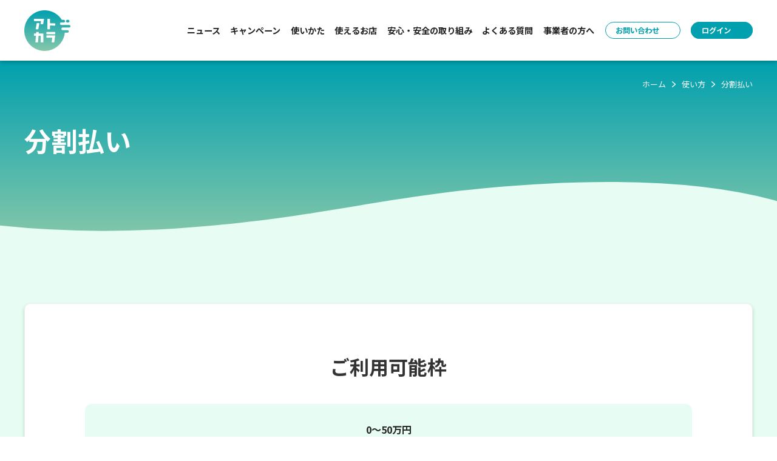

--- FILE ---
content_type: text/html
request_url: https://www.atokara.jp/use/installment/
body_size: 13782
content:
<!doctype html>
<html class="no-js" lang="ja">

<head>
  <meta charset="utf-8">
  <script type="application/ld+json">
    {
      "@context": "https://schema.org",
      "@type": "BreadcrumbList",
      "itemListElement": [{
              "@type": "ListItem",
              "position": 1,
              "item": {
                  "@id": "https://www.atokara.jp/",
                  "name": "アトカラ｜スマホで完結！あと払い決済"
              }
          }
                      , {
      "@type": "ListItem",
      "position": 2,
      "item": {
          "@id": "https://www.atokara.jp/use/",
          "name": "使いかた"
      }}
                      , {
      "@type": "ListItem",
      "position": 3,
      "item": {
          "@id": "https://www.atokara.jp/use/installment/",
          "name": "分割払い"
      }}
      ]
    }
  </script>

  <title>分割払い｜使い方｜アトカラ｜スマホで完結！あと払い決済</title>
  <meta name="description" content="スマホで完結！あと払い決済サービス「アトカラ」の分割払いをご確認いただけます。">
  <meta name="viewport" content="width=device-width, initial-scale=1">
  <meta property="og:title" content="分割払い｜使い方｜アトカラ｜スマホで完結！あと払い決済">
  <meta property="og:type" content="article">
  <meta property="og:url" content="https://www.atokara.jp/use/installment/">
  <meta property="og:image" content="https://www.atokara.jp/assets/img/common/ogp.png">
  <link rel="apple-touch-icon" sizes="180x180" href="/assets/img/favicon/apple-touch-icon.png">
  <link rel="icon" type="image/png" sizes="32x32" href="/assets/img/favicon/favicon-32x32.png">
  <link rel="icon" type="image/png" sizes="16x16" href="/assets/img/favicon/favicon-16x16.png">
  <link rel="manifest" href="/assets/img/favicon/site.webmanifest">
  <link rel="mask-icon" href="/assets/img/favicon/safari-pinned-tab.svg" color="#00a0af">
  <meta name="msapplication-TileColor" content="#ffffff">
  <meta name="theme-color" content="#FFFFFF">

  <link rel="stylesheet" href="/assets/css/reset.css">
  <link rel="stylesheet" href="//unpkg.com/scroll-hint@latest/css/scroll-hint.css">
  <link rel="stylesheet" href="/assets/css/common.css">
  <link rel="stylesheet" href="/assets/css/use_installment.css">

  <script src="https://code.jquery.com/jquery-3.6.0.min.js"></script>
  <script src="/assets/js/load.js"></script>
<!-- Google Tag Manager -->
<script>(function (w, d, s, l, i) {
    w[l] = w[l] || []; w[l].push({
      'gtm.start':
        new Date().getTime(), event: 'gtm.js'
    }); var f = d.getElementsByTagName(s)[0],
      j = d.createElement(s), dl = l != 'dataLayer' ? '&l=' + l : ''; j.async = true; j.src =
        'https://www.googletagmanager.com/gtm.js?id=' + i + dl; f.parentNode.insertBefore(j, f);
  })(window, document, 'script', 'dataLayer', 'GTM-NVJZH4M6');</script>
<!-- End Google Tag Manager -->
</head>

<body>
<!-- Google Tag Manager (noscript) -->
<noscript><iframe src="https://www.googletagmanager.com/ns.html?id=GTM-NVJZH4M6" height="0" width="0"
    style="display:none;visibility:hidden"></iframe></noscript>
<!-- End Google Tag Manager (noscript) -->

  <!-- header -->
  <script>header('../../');</script>
  <!-- / header -->


  <main>
    <div class="page__head bg__gradation under__wave__green">
      <div class="inner__wrap">
        <div class="breadcrumb color__white">
          <ol>
            <li><a href="/">ホーム</a></li>
            <li><a href="../">使い方</a></li>
            <li><span>分割払い</span></li>
          </ol>
        </div>
        <h1>分割払い</h1>
      </div>
    </div>

    <div class="bg__green">
      <section>
        <div class="installment__wrap bg__white__sp">
          <div class="inner__wrap">
            <div class="bg__white__pc">
              <div class="content__inner">
                <div class="installment__content__wrap">
                  <h2 class="sec__head">ご利用可能枠</h2>
                  <div class="installment__content installment__bg">
                    <strong>0～50万円</strong>
                  </div>
                </div>


                <div class="installment__content__wrap">
                  <h2 class="sec__head">お支払い</h2>
                  <div class="installment__content">
                    <h3 class="con__head">当月請求が30万円以下の場合</h3>
                    <table class="con__table">
                      <thead>
                        <colgroup>
                          <col style="width:30%;">
                          <col style="width:70%;">
                        </colgroup>
                      </thead>
                      <tbody>
                        <tr>
                          <th>コンビニエンスストア払い</th>
                          <td>毎月月末締め翌月 10 日払い</td>
                        </tr>
                        <tr>
                          <th>銀行振込</th>
                          <td>毎月月末締め翌月 10 日払い</td>
                        </tr>
                        <tr>
                          <th>口座振替</th>
                          <td>毎月末締め翌月 27 日（当該日が金融機関休業日の場合は翌営業日）</td>
                        </tr>
                      </tbody>
                    </table>
                  </div>
                  <div class="installment__content">
                    <h3 class="con__head">当月請求が30万円を超える場合</h3>
                    <table class="con__table">
                      <thead>
                        <colgroup>
                          <col style="width:30%;">
                          <col style="width:70%;">
                        </colgroup>
                      </thead>
                      <tbody>
                        <tr>
                          <th>銀行振込</th>
                          <td>毎月月末締め翌月 10 日払い</td>
                        </tr>
                        <tr>
                          <th>口座振替</th>
                          <td>毎月末締め翌月 27 日（当該日が金融機関休業日の場合は翌営業日）</td>
                        </tr>
                      </tbody>
                    </table>
                    <p class="con__text">分割払いを選択した場合の手数料は以下のとおりです。ただし、当社所定の場合には分割手数料は発生しないものとします。</p>
                  </div>
                  <div class="installment__content">
                    <div class="table__scroll__container js-scrollable">
                      <table class="con__table scroll__table">
                        <thead>
                          <colgroup class="pc__only">
                            <col style="width:25%;">
                            <col style="width:25%;">
                            <col style="width:25%;">
                            <col style="width:25%;">
                          </colgroup>
                        </thead>
                        <tbody>
                          <tr>
                            <th>支払回数</th>
                            <th>支払期間</th>
                            <th>手数料率<br>（実質年率）</th>
                            <th>利用額100円当たりの<br>分割払いの手数料の額</th>
                          </tr>
                          <tr>
                            <td style="text-align: center;">3回</td>
                            <td style="text-align: center;">3か月</td>
                            <td style="text-align: right;">0％</td>
                            <td style="text-align: right;">0円</td>
                          </tr>
                          <tr>
                            <td style="text-align: center;">4回</td>
                            <td style="text-align: center;">4か月</td>
                            <td style="text-align: right;">0％</td>
                            <td style="text-align: right;">0円</td>
                          </tr>
                          <tr>
                            <td style="text-align: center;">5回</td>
                            <td style="text-align: center;">5か月</td>
                            <td style="text-align: right;">0％</td>
                            <td style="text-align: right;">0円</td>
                          </tr>
                          <tr>
                            <td style="text-align: center;">6回</td>
                            <td style="text-align: center;">6か月</td>
                            <td style="text-align: right;">0％</td>
                            <td style="text-align: right;">0円</td>
                          </tr>
                          <tr>
                            <td style="text-align: center;">10回</td>
                            <td style="text-align: center;">10か月</td>
                            <td style="text-align: right;">13.00％</td>
                            <td style="text-align: right;">6.00円</td>
                          </tr>
                          <tr>
                            <td style="text-align: center;">12回</td>
                            <td style="text-align: center;">12か月</td>
                            <td style="text-align: right;">13.00％</td>
                            <td style="text-align: right;">7.20円</td>
                          </tr>
                          <tr>
                            <td style="text-align: center;">15回</td>
                            <td style="text-align: center;">15か月</td>
                            <td style="text-align: right;">13.25％</td>
                            <td style="text-align: right;">9.00円</td>
                          </tr>
                          <tr>
                            <td style="text-align: center;">18回</td>
                            <td style="text-align: center;">18か月</td>
                            <td style="text-align: right;">13.25％</td>
                            <td style="text-align: right;">10.80円</td>
                          </tr>
                          <tr>
                            <td style="text-align: center;">20回</td>
                            <td style="text-align: center;">20か月</td>
                            <td style="text-align: right;">13.25％</td>
                            <td style="text-align: right;">12.00円</td>
                          </tr>
                          <tr>
                            <td style="text-align: center;">24回</td>
                            <td style="text-align: center;">24か月</td>
                            <td style="text-align: right;">13.25％</td>
                            <td style="text-align: right;">14.40円</td>
                          </tr>
                          <tr>
                            <td style="text-align: center;">30回</td>
                            <td style="text-align: center;">30か月</td>
                            <td style="text-align: right;">13.25％</td>
                            <td style="text-align: right;">18.00円</td>
                          </tr>
                          <tr>
                            <td style="text-align: center;">36回</td>
                            <td style="text-align: center;">36か月</td>
                            <td style="text-align: right;">13.25％</td>
                            <td style="text-align: right;">21.60円</td>
                          </tr>
                        </tbody>
                      </table>
                    </div>
                  </div>
                  <div class="installment__content">
                    <div class="installment__con__fx">
                      <div class="con__fx__item installment__bg">
                        <h3 class="con__head">分割払い（3回払い）のお支払い例</h3>
                        <h4 class="item__head">利用金額30,000円、3回払いで分割払いをご利用された場合</h4>
                        <ol class="con__text">
                          <li>①分割払い手数料：0円</li>
                          <li>②支払総額：30,000円</li>
                          <li>③分割支払額：30,000円÷3回＝10,000円</li>
                        </ol>
                      </div>

                      <div class="con__fx__item installment__bg">
                        <h3 class="con__head">分割払い（12回払い）のお支払い例</h3>
                        <h4 class="item__head">利用金額100,000円、12回払いで分割払いをご利用された場合</h4>
                        <ol class="con__text">
                          <li>①分割払い手数料：7,200円</li>
                          <li>②支払総額：107,200円</li>
                          <li>③分割支払額：初回 8,970円、2回目以降：8,930円</li>
                        </ol>
                      </div>

                    </div>
                  </div>

                </div>
              </div>
            </div>
          </div>
        </div>
      </section>
      <!-- / installment__wrap -->
    </div><!-- / bg__green -->
  </main>


  <!-- footer -->
  <script>footer('../../');</script>
  <!-- / footer -->

  <script src="//unpkg.com/scroll-hint@latest/js/scroll-hint.min.js"></script>
  <script src="/assets/js/common.js"></script>
  <script>
    new ScrollHint('.js-scrollable', {
      suggestiveShadow: true,
      remainingTime: 5000,
      i18n: {
        scrollable: 'スクロールできます'
      }
    });
  </script>


</body>

</html>

--- FILE ---
content_type: text/html
request_url: https://www.atokara.jp//inc/header.html?_=1762114830943
body_size: 2691
content:
  <header>
    <div class="header__inner inner__wrap">
      <h1 class="header__logo"><a href="{$root}"><img src="/assets/img/common/logo_atokara.png" alt="アトカラ" width="76" height="67"></a></h1>
      <div class="header__nav__wrap">
        <div>
          <nav>
            <ul class="header__nav">
              <li><a href="{$root}news"><span>ニュース</span></a></li>
              <li><a href="{$root}campaign"><span>キャンペーン</span></a></li>              
              <li><a href="{$root}use"><span>使いかた</span></a></li>
              <li><a href="{$root}shop"><span>使えるお店</span></a></li>
              <li><a href="{$root}security"><span>安心・安全の取り組み</span></a></li>
              <li><a href="{$root}faq"><span>よくある質問</span></a></li>
              <li><a href="{$root}merchant"><span>事業者の方へ</span></a></li>
              <li class="contact__btn"><a href="https://form.run/@atokara01" target="_blank"><span>お問い合わせ</span></a></li>
            </ul>
          </nav>

          <div class="header__nav__sub sp__only">
            <ul>
              <li><a href="https://www.gmo-ps.com/customer/privacy_operation/" target="_blank"><apan>プライバシーポリシー</apan></a></li>
              <li><a href="{$root}application-privacy"><apan>アプリプライバシーポリシー</apan></a></li>
              <li><a href="{$root}terms"><apan>規約</apan></a></li>
            </ul>
            <dl>
              <dt>今すぐ<span style="color:#00A0AF;">アトカラ</span>をダウンロード！</dt>
              <dd>
                <a href="https://itunes.apple.com/jp/app/id6449932029" target="_blank"><img src="{$root}assets/img/common/dl_btn_app-store.png" alt="App Storeからダウンロード" width="272" height="100"></a>
                <a href="https://play.google.com/store/apps/details?id=jp.atokara" target="_blank"><img src="{$root}assets/img/common/dl_btn_google-play.png" alt="Google Playで手に入れよう" width="332" height="100"></a>
              </dd>
              <dd class="dl__att">
                <ul>
                  <li>●App Storeは、Apple Inc.の商標です。</li>
                  <li>●Google Play は Google LLC の商標です。</li>
                  <li>●QRコードの商標はデンソーウェーブの登録商標です。</li>
                </ul>
              </dd>

            </dl>
          </div>
          <div class="alt__close sp__only"><p>閉じる</p></div>
        </div>
      </div>
      <div class="login__btn">
        <a href="https://member.atokara.jp/" target="_blank"><span>ログイン</span></a>
      </div>
    </div>
    <div id="nav__toggle" class="menu__btn sp__only"><span></span><span></span><span></span></div>
  </header>


--- FILE ---
content_type: text/html
request_url: https://www.atokara.jp//inc/footer.html?_=1762114830944
body_size: 2662
content:
<section>
  <div class="floating__area">
    <div class="floating__fx">
      <a href="#floating"><strong>今すぐ<span style="color:#00A0AF;">アトカラ</span>をダウンロード！</strong></a>
      <div class="floating__dl__btn" id="floating">
        <dl class="sp__only">
          <dt>今すぐダウンロード！</dt>
          <dd><img src="/assets/img/common/img_dl.png" alt="今日からアトカラ" width="255" height="130"></dd>
          <a class="modal__close">×</a>
        </dl>
        <div class="floating__dl__fx">
          <a href="https://itunes.apple.com/jp/app/id6449932029" target="_blank"><img src="/assets/img/common/dl_btn_app-store.png" alt="App Storeからダウンロード" width="272"
              height="100"></a>
          <a href="https://play.google.com/store/apps/details?id=jp.atokara" target="_blank"><img src="/assets/img/common/dl_btn_google-play.png" alt="Google Playで手に入れよう" width="332"
              height="100"></a>
          <p class="pc__only"><img src="/assets/img/common/dl_QR.png" alt="" width="120" height="120"></p>
        </div>
        <div class="floating__dl__fx dl__att">
          <ul>
            <li>●App Storeは、Apple Inc.の商標です。</li>
            <li>●Google Play は Google LLC の商標です。</li>
            <li>●QRコードの商標はデンソーウェーブの登録商標です。</li>
          </ul>
        </div>
      </div>
    </div>
    <button class="close">×</button>
  </div>
  <div class="modal__bg sp__only"></div>
</section>



<footer>
  <div class="inner__wrap">
    <div class="footer__fx">
      <div class="footer__lf">
        <a href="{$root}" class="footer__logo"><img src="/assets/img/common/footer_logo.png" alt="アトカラ" width="160" height="32"></a>
        <ul>
          <li><a href="https://www.gmo-ps.com/customer/privacy_operation/" target="_blank"><apan>プライバシーポリシー</apan></a></li>
          <li><a href="{$root}application-privacy"><apan>アプリプライバシーポリシー</apan></a></li>
          <li><a href="{$root}accessibility_data"><apan>アクセスデータの利用について</apan></a></li>
          <li><a href="{$root}terms"><apan>規約</apan></a></li>
        </ul>
      </div>
      <div class="footer__rg">
        <ul>
          <li><a href="https://www.gmo-ps.com/" target="_blank"><img src="/assets/img/common/logo_gmo.png" alt="" width="170" height="50"></a></li>
          <li><a href="https://www.smbc-card.com/index.jsp" target="_blank"><img src="/assets/img/common/logo_smbc.png" alt="" width="170" height="50"></a></li>
        </ul>
      </div>
    </div>
  </div>
  <div class="copy">
    <p>Copyright (C) 2013 GMO Payment Service, Inc. All Rights Reserved.</p>
  </div>
</footer>


--- FILE ---
content_type: text/css
request_url: https://www.atokara.jp/assets/css/common.css
body_size: 47526
content:
/* -----------------------------------------------
font
----------------------------------------------- */

@import url('https://fonts.googleapis.com/css2?family=Noto+Sans+JP:wght@400;500;700&display=swap');


/* -----------------------------------------------
common
----------------------------------------------- */

html {
  font-size: 62.5%;
}
html,
body {
  width: 100%;
  overflow-x: hidden;
}
body {
  color: #222;
  font-family: 'Noto Sans JP', sans-serif;
  letter-spacing: 0;
  position: relative;
  transition: padding .3s;
}
.inner__wrap {
  margin: 0 auto;
}
p {
  font-size: 1.6rem;
}
a {
  color: #222;
}
img {
  width: 100%;
  max-width: 100%;
}
.bg__green {
  background: #E7FCF2;
  position: relative;
}
.bg__green::after {
  content: '';
  background-size: auto 100%;
  background-position: center bottom;
  background-repeat: repeat-x;
  position: absolute;
  bottom: 0;
  left: 50%;
  transform: translateX(-50%);
  width: 100%;
}
.bg__white {
  background-color: #fff;
  border: 1px solid #EEEEEE;
  border-radius: 10px;
  box-shadow: 0 3px 6px rgba(0,0,0,.16);
}

.bg__gradation {
  background: linear-gradient(to bottom,  #00a0af 0%,#87c8aa 100%);
}
.under__wave__green {
  position: relative;
}
.under__wave__green::after {
  content: '';
  background-size: auto 100%;
  background-position: center bottom;
  background-repeat: repeat-x;
  position: absolute;
  bottom: 0;
  left: 50%;
  transform: translateX(-50%);
  width: 100%;
}
.dl__att ul li {
  color: #666666;
  font-size: 1.2rem;
  line-height: 1.4;
}

@media all and (max-width: 767px) {

  .sp__only {
    display: block;
  }
  .pc__only {
    display: none;
  }
  header + main {
    margin-top: 70px;
  }
  main {
    padding-bottom: 80px;
  }
  .inner__wrap {
    width: 89.33%;
  }
  .bg__green {
    padding-top: 60px;
    padding-bottom: 106px;
  }
  .bg__green::after {
    height: 26px;
    background-image: url(../img/common/wave_white_sp.svg);
  }
  .bg__white__sp {
    background-color: #fff;
    border: 1px solid #EEEEEE;
    border-radius: 10px;
    padding: 62px 0 60px;
    box-shadow: 0 3px 6px rgba(0,0,0,.16);
  }
  .under__wave__green::after {
    aspect-ratio: 1/0.069;
    background-image: url(../img/common/wave_green_sp.svg);
  }

}

@media all and (min-width: 768px) {

  /* body {
    padding-bottom: 136px;
  } */
  body:has(.floating__area) {
    padding-bottom: 136px;
  }
  a {
    transition: all .3s;
  }
  main a:hover {
    opacity: .8;
  }
  .sp__only {
    display: none;
  }
  .pc__only {
    display: block;
  }
  header + main {
    margin-top: 100px;
  }
  main {
    padding-bottom: 120px;
  }
  .inner__wrap {
    width: 100%;
    max-width: calc(1200px + 40px);
    padding: 0 20px;
  }
  .bg__green {
    padding-top: 100px;
    padding-bottom: 200px;
  }
  .bg__green::after {
    height: 100px;
    background-image: url(../img/common/wave_white_pc.svg);
  }
  .bg__white__pc {
    background-color: #fff;
    border: 1px solid #EEEEEE;
    border-radius: 10px;
    padding: 78px 0 78px;
    box-shadow: 0 3px 6px rgba(0,0,0,.16);
  }
  .content__inner {
    /* width: 83.83%; */
    max-width: calc(1000px + 40px);
    padding: 0 20px;
    margin: 0 auto;
  }
  .under__wave__green::after {
    height: 100px;
    background-image: url(../img/common/wave_green_pc.svg);
  }

}

@media screen and (min-width: 1441px) {
  .bg__green {
    padding-bottom: 13.89%;
  }
  .bg__green::after {
    height: auto;
    aspect-ratio: 1/0.069;
  }
  .under__wave__green::after {
    height: auto;
    aspect-ratio: 1/0.069;
  }

}


/* -----------------------------------------------
header
----------------------------------------------- */

header {
  background: #fff;
  box-shadow: 0 3px 6px rgba(0,0,0,.2);
  position: fixed;
  width: 100%;
  top: 0;
  right: 0;
  left: 0;
  z-index: 12;
}
header .header__inner {
  display: -webkit-flex;
  display: flex;
  -webkit-flex-wrap: nowrap;
  flex-wrap: nowrap;
  -webkit-align-items: center;
  align-items: center;
}
.header__inner .login__btn a {
  background-color: #00A0AF;
  color: #fff;
  border: 1px solid #00A0AF;
  border-radius: 50vh;
}
.header__inner .login__btn a span::after {
  content: "";
  background-image: url('data:image/svg+xml;utf8,<svg xmlns="http://www.w3.org/2000/svg" width="14" height="14" viewBox="0 0 14 14"><path id="パス_1094" data-name="パス 1094" d="M13.25,4.167H9.833V.75A.75.75,0,0,0,9.083,0H.75A.75.75,0,0,0,0,.75V9.083a.75.75,0,0,0,.75.75H4.167V13.25a.75.75,0,0,0,.75.75H13.25a.75.75,0,0,0,.75-.75V4.917a.75.75,0,0,0-.75-.75M1.5,1.5H8.333V8.333H1.5Zm11,11H5.667V9.833H9.083a.75.75,0,0,0,.75-.75V5.667H12.5Z" fill="%23ffffff"/></svg>');
  width: 1em;
  height: auto;
  aspect-ratio: 1 / 1;
  background-position: 50%;
  background-size: contain;
  background-repeat: no-repeat;
  display: inline-block;
  margin-bottom: -0.1em;
  margin-left: .44em;
  margin-right: .1em;
}
.header__nav .contact__btn a span::after {
  content: "";
  width: 1.14em;
  height: auto;
  aspect-ratio: 1 / 1;
  background-position: 50%;
  background-size: contain;
  background-repeat: no-repeat;
  display: inline-block;
  margin-bottom: -0.2em;
}

@media all and (max-width: 767px) {

  body:has(.floating__area) {
    padding-bottom: 60px;
  }
  body:after {
    content: "";
    position: fixed;
    top: 0;
    right: 0;
    bottom: 0;
    left: 0;
    background: #87C8AA;
    transition: opacity .3s;
    visibility: hidden;
    opacity: 0;
    z-index: 1;
  }
  body.menu__open {
    width: 100%;
    height: 100%;
    position: absolute;
  }
  body.menu__open:after {
    visibility: visible;
    opacity: 1;
  }
  header .header__inner {
    -webkit-justify-content: space-between;
    justify-content: space-between;
    height: 70px;
  }
  .header__inner h1.header__logo {
    width: 14.93%;
    max-width: 50px;
  }
  .header__inner .login__btn {
    margin-right: 38px;
  }
  .header__inner .login__btn a {
    font-size: 1.2rem;
    padding: 0.42em 0.73em;
    display: inline-block;
    line-height: 1;
  }
  .header__inner .login__btn a::after {
    margin-bottom: -0.1em;
  }
  #nav__toggle {
    width: 58px;
    height: 70px;
    position: absolute;
    top: 0px;
    right: 0;
    z-index: 9999;
  }
  #nav__toggle span {
    height: 2px;
    left: 16px;
    display: block;
    background: #00A0AF;
    position: absolute;
    transition: transform .5s ease-in-out, top .2s ease;
  } 
  #nav__toggle span:nth-child(1) {
    top: 26px;
    width: 19px;
  }
  #nav__toggle span:nth-child(1):after {
    content: "";
    background: #00A0AF;
    top: 0;
    left: 21px;
    width: 3px;
    height: 100%;
    position: absolute;
    transition: all .5s ease-in-out;
    transition-duration: 1.3s;
  }
  #nav__toggle span:nth-child(2) {
    top: 34px;
    width: 26px;
    transition: left .3s ease-in-out;
  }
  #nav__toggle span:nth-child(3) {
    top: 42px;
    width: 20px;
  }
  body.menu__open #nav__toggle span:nth-child(1) {
    top: 33px!important;
    width: 20px;
    transform: rotate(-225deg);
  }
  body.menu__open #nav__toggle span:nth-child(1):after {
    opacity: 0;
    left: 10px;
  }
  body.menu__open #nav__toggle span:nth-child(2) {
    left: 200%;
  }
  body.menu__open #nav__toggle span:nth-child(3) {
    top: 33px!important;
    transform: rotate(225deg);
  }
  .header__nav__wrap {
    box-sizing: border-box;
    height: calc(100vh - 70px);
    left: 0;
    margin: 0 calc(50% - 50vw);
    overflow-y: scroll;
    position: absolute;
    top: 70px;
    width: 100vw;
    transform: translateX(100%);
    -webkit-transform: translateX(100%);
    transition: all 0.5s;
    z-index: 999;
  }
  .header__nav__wrap > div {
    box-shadow: 0 3px 6px rgba(0,0,0,.1);
    padding: 17px 5% 0;
    background: #fff;
    margin-bottom: 30vw;
  }
  body.menu__open .header__nav__wrap {
    transform: translateX(0);
    -webkit-transform: translateX(0);
  }
  .header__nav li {
    margin-bottom: 0.3em;
    border-bottom: 1px solid #ccc;
  }
  .header__nav li a {
    display: block;
    font-weight: bold;
    font-size: 1.6rem;
    padding: 0.87em 0;
  }
  .header__nav .contact__btn a span::after {
    background-image: url(../img/icon/icon_09-blank.svg);
    margin-left: .5em;
    margin-bottom: -.1em;
  }
  .header__nav__sub {
    margin-top: 5%;
  }
  .header__nav__sub ul {
    display: -webkit-flex;
    display: flex;
    -webkit-flex-wrap: wrap;
    flex-wrap: wrap;
    -webkit-justify-content: flex-start;
    justify-content: flex-start;
    -webkit-align-items: center;
    align-items: center;
  }
  .header__nav__sub li:not(:last-child) {
    margin-right: 2.4em;
  }
  .header__nav__sub a {
    display: block;
    font-size: 1.2rem;
    margin-bottom: .2em;
    padding: .8em 0;
  }
  .header__nav__sub ul a[target="_blank"]:after {
    content: "";
    background: url(../img/icon/icon_09-blank.svg) 50% / contain no-repeat;
    display: inline-block;
    margin-left: .5em;
    margin-bottom: -.1em;
    width: 1em;
    height: 1em;
  }
  .header__nav__sub dl {
    background: #F6F6F6;
    border-radius: 10px;
    margin-top: 5%;
    padding: 6% 0 2.5%;
    text-align: center;
  }
  .header__nav__sub dl dt {
    font-size: 1.6rem;
    font-weight: bold;
  }
  .header__nav__sub dl dd {
    display: -webkit-flex;
    display: flex;
    -webkit-flex-wrap: nowrap;
    flex-wrap: nowrap;
    -webkit-justify-content: space-between;
    justify-content: space-between;
    -webkit-align-items: center;
    align-items: center;
    width: 75.82%;
    margin: 0 auto;
  }
  .header__nav__sub dl dd a:nth-child(1) {
    width: 42.52%;
  }
  .header__nav__sub dl dd a:nth-child(2) {
    width: 51.97%;
  }
  .alt__close {
    background: #00A0AF;
    color: #fff;
    font-size: 1.6rem;
    font-weight: bold;
    text-align: center;
    position: relative;
    width: 100vw;
    margin: 14% calc(50% - 50vw) 0;
    padding: 0.85em 0;
  }
  .alt__close:after {
    content: "";
    aspect-ratio: 1 / 1;
    background: url(../img/icon/icon_12-close_w.svg) 50% / 60% no-repeat;
    width: 26px;
    height: auto;
    top: 50%;
    right: 2.2%;
    position: absolute;
    transform: translateY(-50%);
  }

  .header__nav__sub .dl__att {
    width: 100%;
    -webkit-justify-content: center;
    justify-content: center;
  }


}

@media all and (min-width: 768px) {
  
  header .header__inner {
    -webkit-justify-content: space-between;
    justify-content: space-between;
    height: 100px;
    transition: height .3s;
    position: relative;
  }
  body.scroll header .header__inner {
    height: 80px;
  }
  .header__inner h1.header__logo {
    width: 6.34%;
    max-width: 76px;
    margin-right: 4.8%;
  }
  .header__inner .header__logo a {
    transition: all .3s;
  }
  .header__inner .header__logo a:hover {
    opacity: .8;
  }
  .header__nav__wrap {
    margin-left: auto;
    margin-right: 0;
  }
  .header__inner a {
    font-weight: bold;
  }
  .header__nav__wrap .header__nav {
    display: -webkit-flex;
    display: flex;
    -webkit-flex-wrap: nowrap;
    flex-wrap: nowrap;
    -webkit-justify-content: flex-end;
    justify-content: flex-end;
    -webkit-align-items: center;
    align-items: center;
  }
  .header__nav li:not(.contact__btn) {
    margin-right: .4em;
  }
  .header__nav li:not(.contact__btn) a:hover {
    color: #00A0AF;
  }
  .header__nav li:not(.contact__btn) a {
    font-size: min(1.11vw, 1.6rem);
    padding: .5em;
    padding: .44em;
  }
  .header__nav .contact__btn a {
    color: #00A0AF;
    border: 1px solid #00A0AF;
    border-radius: 50vh;
  }
  .header__nav .contact__btn a:hover {
    color: #fff;
    background-color: #00A0AF;
  }

  .header__nav .contact__btn {
    margin-left: .8em;
  }
  .header__inner .login__btn {
    margin-left: 1.7em;
    margin-right: 0;
  }
  .header__nav .contact__btn a span:after,
  .header__inner .login__btn a span:after {
    transition: all .3s;
  }
  .header__nav .contact__btn a,
  .header__inner .login__btn a {
    font-size: 1.4rem;
    font-size: min(0.97vw, 1.4rem);
    padding: 0.29em 1.31em;
  }
  .header__nav .contact__btn a span::after {
    background-image: url('data:image/svg+xml;utf8,<svg xmlns="http://www.w3.org/2000/svg" width="14" height="14" viewBox="0 0 14 14"><path id="パス_1094" data-name="パス 1094" d="M13.25,4.167H9.833V.75A.75.75,0,0,0,9.083,0H.75A.75.75,0,0,0,0,.75V9.083a.75.75,0,0,0,.75.75H4.167V13.25a.75.75,0,0,0,.75.75H13.25a.75.75,0,0,0,.75-.75V4.917a.75.75,0,0,0-.75-.75M1.5,1.5H8.333V8.333H1.5Zm11,11H5.667V9.833H9.083a.75.75,0,0,0,.75-.75V5.667H12.5Z" fill="%2300A0AF"/></svg>');
    width: 1em;
    margin-bottom: -0.1em;
    margin-left: .44em;
  }
  .header__nav .contact__btn a:hover span::after {
    background-image: url('data:image/svg+xml;utf8,<svg xmlns="http://www.w3.org/2000/svg" width="14" height="14" viewBox="0 0 14 14"><path id="パス_1094" data-name="パス 1094" d="M13.25,4.167H9.833V.75A.75.75,0,0,0,9.083,0H.75A.75.75,0,0,0,0,.75V9.083a.75.75,0,0,0,.75.75H4.167V13.25a.75.75,0,0,0,.75.75H13.25a.75.75,0,0,0,.75-.75V4.917a.75.75,0,0,0-.75-.75M1.5,1.5H8.333V8.333H1.5Zm11,11H5.667V9.833H9.083a.75.75,0,0,0,.75-.75V5.667H12.5Z" fill="%23ffffff"/></svg>');
  }
  .header__inner .login__btn a:hover {
    color: #00A0AF;
    background-color: #FFEEA2;
    border-color: #FFEEA2;
  }
  .header__inner .login__btn a:hover span::after  {
    background-image: url('data:image/svg+xml;utf8,<svg xmlns="http://www.w3.org/2000/svg" width="14" height="14" viewBox="0 0 14 14"><path id="パス_1094" data-name="パス 1094" d="M13.25,4.167H9.833V.75A.75.75,0,0,0,9.083,0H.75A.75.75,0,0,0,0,.75V9.083a.75.75,0,0,0,.75.75H4.167V13.25a.75.75,0,0,0,.75.75H13.25a.75.75,0,0,0,.75-.75V4.917a.75.75,0,0,0-.75-.75M1.5,1.5H8.333V8.333H1.5Zm11,11H5.667V9.833H9.083a.75.75,0,0,0,.75-.75V5.667H12.5Z" fill="%2300A0AF"/></svg>');
  }

}



/* -----------------------------------------------
footer
----------------------------------------------- */

footer {
  background: #F6F6F6;
}
.footer__lf ul li:first-child a::after {
  aspect-ratio: 1 / 1;
  content: "";
  background-image: url('data:image/svg+xml;utf8,<svg xmlns="http://www.w3.org/2000/svg" width="14" height="14" viewBox="0 0 14 14"><path id="パス_1094" data-name="パス 1094" d="M13.25,4.167H9.833V.75A.75.75,0,0,0,9.083,0H.75A.75.75,0,0,0,0,.75V9.083a.75.75,0,0,0,.75.75H4.167V13.25a.75.75,0,0,0,.75.75H13.25a.75.75,0,0,0,.75-.75V4.917a.75.75,0,0,0-.75-.75M1.5,1.5H8.333V8.333H1.5Zm11,11H5.667V9.833H9.083a.75.75,0,0,0,.75-.75V5.667H12.5Z" fill="%23000000"/></svg>');
  background-position: 50%;
  background-size: contain;
  background-repeat: no-repeat;
  display: inline-block;
  width: .93em;
  height: auto;
  margin-left: 0.53em;
  margin-bottom: -0.1em;
  transition: all .3s;
}
.footer__rg ul li a {
  border: 1px solid #CCCCCC;
  display: block;
  position: relative;
}
.footer__rg ul li a::after {
  aspect-ratio: 1 / 1;
  content: "";
  background: url(../img/icon/icon_09-blank.svg) 50% / contain no-repeat;
  display: inline-block;
  position: absolute;
  opacity: .4;
}
.footer__rg ul li a {
  background: #fff;
}
.footer__rg a img {
  display: block;
}
footer .copy {
  background: #fff;
  color: #666666;
  text-align: center;
}

@media all and (max-width: 767px) {

  footer .footer__fx {
    padding: 12% 0 9%;
  }
  .footer__lf {
    text-align: center;
  }
  .footer__lf a {
    display: block;
  }
  .footer__lf > a {
    width: 47.76%;
    max-width: 160px;
    margin: 0 auto 7.5%;
  }
 .footer__lf ul li {
    display: inline-block;
  }
 .footer__lf ul li a {
    padding: 1em;
    font-size: 1.3rem;
  }
  .footer__fx .footer__rg {
    margin-top: 5.5%;
  }
  .footer__rg ul {
    display: -webkit-flex;
    display: flex;
    -webkit-flex-wrap: nowrap;
    flex-wrap: nowrap;
    -webkit-justify-content: space-between;
    justify-content: space-between;
    -webkit-align-items: center;
    align-items: center;
  }
  .footer__rg ul li {
    width: 47.76%;
  }
  .footer__rg ul li a {
    width: 100%;
    height: 50px;
    display: -webkit-flex;
    display: flex;
    -webkit-flex-wrap: nowrap;
    flex-wrap: nowrap;
    -webkit-justify-content: center;
    justify-content: center;
    -webkit-align-items: center;
    align-items: center;
  }
  .footer__rg ul li a img {
    width: 53.12%;
    max-width: 86px;
    margin: auto;
  }
  .footer__rg ul li a::after {
    width: 12px;
    right: 4px;
    bottom: 4px;
  }
  footer .copy p {
    font-size: 1.1rem;
    padding: 1.82em 0;
  }

}

@media all and (min-width: 768px) {

  footer .footer__fx {
    height: 110px;
  }
  footer .footer__fx,
  .footer__fx .footer__lf,
  .footer__lf ul,
  .footer__fx .footer__rg ul {
    display: -webkit-flex;
    display: flex;
    -webkit-flex-wrap: nowrap;
    flex-wrap: nowrap;
    -webkit-justify-content: space-between;
    justify-content: space-between;
    -webkit-align-items: center;
    align-items: center;
  }
  .footer__fx .footer__lf,
  .footer__fx .footer__lf ul {
    -webkit-justify-content: flex-start;
    justify-content: flex-start;
  }
  .footer__lf a.footer__logo {
    max-width: 160px;
    margin-right: 13.6%;
    margin-right: 3.2em;
    width: 19.85%;
  }
  .footer__lf a.footer__logo:hover {
    opacity: .8;
  }
  .footer__lf a {
    /* font-size: 1.3rem; */
    font-size: min(0.98vw, 1.3rem);
  }
  .footer__lf ul li {
    /* margin-right: 2.8em; */
    margin-right: 2em;
  }
  .footer__lf li a:hover {
    color: #00A0AF;
  }
  .footer__lf ul li:first-child a:hover::after {
    background-image: url('data:image/svg+xml;utf8,<svg xmlns="http://www.w3.org/2000/svg" width="14" height="14" viewBox="0 0 14 14"><path id="パス_1094" data-name="パス 1094" d="M13.25,4.167H9.833V.75A.75.75,0,0,0,9.083,0H.75A.75.75,0,0,0,0,.75V9.083a.75.75,0,0,0,.75.75H4.167V13.25a.75.75,0,0,0,.75.75H13.25a.75.75,0,0,0,.75-.75V4.917a.75.75,0,0,0-.75-.75M1.5,1.5H8.333V8.333H1.5Zm11,11H5.667V9.833H9.083a.75.75,0,0,0,.75-.75V5.667H12.5Z" fill="%2300A0AF"/></svg>');
  }
  .footer__rg {
    /* width: 40%; */
    width: 29.16%;
    max-width: 350px;
  }
  .footer__rg ul li {
    margin-left: 15px;
    width: 47.76%;
    max-width: 160px;
  }
  .footer__rg ul li a {
    width: 100%;
    height: 50px;
    display: -webkit-flex;
    display: flex;
    -webkit-flex-wrap: nowrap;
    flex-wrap: nowrap;
    -webkit-justify-content: center;
    justify-content: center;
    -webkit-align-items: center;
    align-items: center;
  }
  .footer__rg ul li a:hover {
    opacity: .8;
  }
  .footer__rg ul li a img {
    width: 53.12%;
    margin: auto;
  }
  .footer__rg ul li a::after {
    width: 12px;
    right: 4px;
    bottom: 4px;
  }
  footer .copy p {
    font-size: 1.1rem;
    padding: 2em 0;
  }

}



/* -----------------------------------------------
floating__area
----------------------------------------------- */

.floating__area {
  position: fixed;
  bottom: 0;
  right: 0;
  left: 0;
  width: 100%;
  background: #FFEEA2;
  transform: translateY(100%);
  transition: transform .5s;
  z-index: 10;
}
body.scroll .floating__area {
  transform: translateY(0);
}
.floating__area button.close {
  border: 0;
  background: none;
  position: absolute;
  top: 50%;
  transform: translateY(-50%);
}

@media all and (max-width: 767px) {

  .floating__fx > a {
    font-size: 1.6rem;
    line-height: 60px;
    text-align: center;
    display: block;
    width: 100%;
  }
  .floating__dl__btn {
    background: #fff;
    box-shadow: 0 3px 6px rgba(0,0,0,.2);
    border-radius: 10px;
    display: none;
    position: fixed;
    z-index: 10001;
    top: 50%;
    left: 50%;
    width: 89.3%;
    transform: translate(-50%, -50%);
    text-align: center;
    padding: 60px 0 44px;
  }
  .floating__dl__btn dt {
    font-size: 1.8rem;
    font-weight: bold;
  }
  .floating__dl__btn dd {
    width: 76.12%;
    margin: 5% auto 6%;
  }
  .floating__dl__btn .modal__close {
    position: absolute;
    top: 2.5%;
    right: 5%;
    color: #00A0AF;
    font-size: 2.6rem;
  }
  .floating__dl__fx:not(.dl__att) {
    display: -webkit-flex;
    display: flex;
    -webkit-flex-wrap: nowrap;
    flex-wrap: nowrap;
    -webkit-justify-content: space-between;
    justify-content: space-between;
    -webkit-align-items: center;
    align-items: center;
  }
  .floating__dl__fx {
    max-width: 254px;
    margin: 0 auto;
  }
  .floating__dl__fx a:nth-child(1) {
    width: 42.52%;
  }
  .floating__dl__fx a:nth-child(2) {
    width: 51.97%;
  }
  body.modal__open .floating__dl__btn {
    display: block;
  }
  body.modal__open .modal__bg {
    content: "";
    display: block;
    position: fixed;
    top: 0;
    right: 0;
    bottom: 0;
    left: 0;
    background: #87C8AA;
    transition: opacity .3s;
    opacity: .8;
    z-index: 13;
    visibility: visible;
  }
  .floating__area button.close {
    aspect-ratio: 1 / 1;
    background: url(../img/icon/icon_12-close.svg) 60% 50% / 34% no-repeat;
    font-size: .1rem;
    width: 40px;
    height: 60px;
    opacity: .5;
    right: 0;  
  }
  .dl__att {
    text-align: left;
    margin-top: 1.4em;
  }

}

@media all and (min-width: 768px) {

  .floating__area .floating__fx {
    /* height: 70px; */
    height: 136px;
  }
  .floating__fx > a {
    pointer-events: none;
    font-size: 2rem;
  }
  .floating__fx a:hover {
    opacity: .8;
  }
  .floating__area .floating__fx,
  .floating__fx .floating__dl__fx {
    display: -webkit-flex;
    display: flex;
    -webkit-flex-wrap: nowrap;
    flex-wrap: nowrap;
    -webkit-justify-content: center;
    justify-content: center;
    -webkit-align-items: center;
    align-items: center;
  }
  .floating__dl__fx {
    -webkit-justify-content: space-between;
    justify-content: space-between;
    max-width: 332px;
    margin-left: 20px;
  }
  .floating__dl__fx a:nth-child(1) {
    width: 33.83%;
  }
  .floating__dl__fx a:nth-child(2) {
    width: 41.29%;
    margin: 0 5%;
  }
  .floating__dl__fx p {
    /* width: 14.92%; */
    width: 15.07%;
    min-width: 60px;
  }
  .floating__area button.close {
    aspect-ratio: 1 / 1;
    background: url(../img/icon/icon_12-close.svg) 50% / 60% no-repeat;
    font-size: .1rem;
    width: 36px;
    height: auto;
    opacity: .5;
    right: 2.2%;    
  }
  .floating__dl__fx.dl__att {
    margin-top: .5em;
  }

}



/* -----------------------------------------------
shop__slider__wrap
----------------------------------------------- */

.shop__slider__wrap {
  display: flex;
  align-items: center;
  overflow: hidden;
}
.shop__slider {
  display: flex;
  display: flex;
  animation-name: loop-slide;
  animation-duration: 60s;
  animation-iteration-count: infinite;
  animation-timing-function: linear;
  animation-delay: 0s;
  animation-fill-mode: both;
}
.shop__slide__item {
  position: relative;
}
.shop__slide__item a {
  display: block;
  border: 1px solid #EEEEEE;
  pointer-events: none;
  user-select: none;
}
.slide__paused:hover .shop__slider {
  -webkit-animation-play-state: paused;
  animation-play-state: paused;
}
@keyframes loop-slide {
  from {
    transform: translateX(0);
  }
  to {
    transform: translateX(-100%);
  }
}

@media all and (max-width: 767px) {

  .shop__slider__wrap {
    margin: 27px auto;
  }
  .shop__slider__wrap .shop__slider + .shop__slider {
    margin-left: -6px;
  }
  .shop__slide__item {
    width: 160px;
    margin-right: 15px;
  }
  .shop__slide__item a:not(:last-child) {
    margin-bottom: 18px;
  }
  .shop__slide__item a:nth-child(2) {
    transform: translateX(calc(-87.5px * 13));
  }
  .shop__slide__item a:nth-child(3) {
    /* transform: translateX(-174px); */
    transform: translateX(calc(-87.5px * 26));
  }

}

@media all and (min-width: 768px) {

  .shop__slider__wrap {
    margin: 38px auto;
  }
  .shop__slider__wrap .shop__slider + .shop__slider {
    margin-left: -20px;
  }
  .shop__slide__item:not(:last-child) {
  }
  .shop__slide__item {
    width: 200px;
    margin-right: 40px;
  }
  .shop__slide__item a:not(:last-child) {
    margin-bottom: 30px;
  }
  .shop__slide__item a:nth-child(2) {
    transform: translateX(calc(-120px * 13));
  }
  .shop__slide__item a:nth-child(3) {
    /* transform: translateX(-240px); */
    transform: translateX(calc(-120px * 28));
  }

}



/* -----------------------------------------------
usage__wrap
----------------------------------------------- */

.usage__wrap h2 {
  text-align: center;
  line-height: 1;
}
.usage__wrap h2 img {
  display: inline-block;
}

.tab__btn {
  display: -webkit-flex;
	display: flex;
	-webkit-flex-wrap: nowrap;
	flex-wrap: nowrap;
	-webkit-justify-content: center;
	justify-content: center;
	-webkit-align-items: stretch;
	align-items: stretch;
}
.tab__btn .btn {
  background: #fff;
  font-weight: bold;
  text-align: center;
  width: 50%;
  position: relative;
}
.tab__btn .btn::after {
  content: "";
  width: 0px;
  height: 0px;
  border-style: solid;
  border-width: 12px 10px 0 10px;
  border-color: #fff transparent transparent transparent;
  transform: rotate(0deg);
  position: absolute;
  top: 100%;
  left: calc(50% - 10px);
}
.tab__btn .btn.active {
  background: #87C8AA;
}
.tab__btn .btn.active::after {
  border-color: #87C8AA transparent transparent transparent;
}
.tab__btn .btn picture {
  display: block;    
}

.tab__flow__list li {
  text-align: center;
}
.tab__flow__list li picture {
  display: block;
  margin: 0 auto;
}
.tab__flow__list li picture + span {
  background: #FFEEA2;
  font-weight: bold;
  display: inline-block;
  border-radius: 50vh;
}
.tab__flow__list li p span {
  display: block;
  font-size: .6em;
  margin-top: 0.5em;
}
.tab__cont .tab__item {
  display: none;
}
.tab__item.active {
  display: block;
}

@media all and (max-width: 767px) {

  .usage__wrap {
    margin-top: 60px;
    padding: 0 0 60px;
  }
  .usage__wrap h2 {
    font-size: 2.4rem;
    margin-bottom: 65px;
  }
  .usage__wrap h2 img {
    width: 37.01%;
    margin-right: 0.4em;
  }
  .tab__btn {
    border-radius: 10px;
    margin-bottom: 44px;
  }
  .tab__btn .btn {
    font-size: 1.6rem;
    height: 75px;
    display: -webkit-flex;
    display: flex;
    -webkit-flex-wrap: nowrap;
    flex-wrap: nowrap;
    -webkit-justify-content: center;
    justify-content: center;
    -webkit-align-items: flex-end;
    align-items: flex-end;
  }
  .tab__btn .btn:not(.active)::after {
    content: none;
  }
  .tab__btn .btn:nth-child(1) {
    border-radius: 10px 0 0 10px;
  }
  .tab__btn .btn:nth-child(2) {
    border-radius: 0 10px 10px 0;
  }
  .tab__btn .btn picture {
    width: 53.89%;
    max-width: 90px;
    position: absolute;
    top: -40px;
    left: 50%;
    transform: translateX(-50%);
  }
  .tab__btn .btn span {
    margin-bottom: 12px;
  }
  .tab__item {
    position: relative;
    margin-bottom: 70px;
  }

  .tab__flow__list li picture {
    width: 29.94%;
    padding: 9% 0 5.8%;
  }
  .tab__flow__list li span {
    font-size: 1.4rem;
    padding: 0.14em 0;
    min-width: 80px;
  }
  .tab__flow__list li p {
    font-size: 1.8rem;
    line-height: 1.6;
    margin-top: 3%;
  }
  .tab__flow__list.slick-slider .slick-list {
    overflow: visible;
  }
  .tab__flow__list li.slick-slide {
    aspect-ratio: 1 / .803;
    height: 71.733vw;
    margin: 0 40px 0 0;
    position: relative;
  }
  .tab__flow__list .slick-slide div {
    background: #fff;
    border-radius: 10px;
    box-shadow: 0 3px 6px rgba(0,0,0,.2);
    height: 100%;
  }
  .tab__flow__list .slick-slide img {
    display: block;
    width: 100%;
    object-fit: cover;
  }
  .tab__flow__list .slick-arrow {
    width: 60px;
    height: 60px;
    border-radius: 50%;
    background-color: #00A0AF;
    cursor: pointer;
    border: none;
    outline: none;
    font-size: 0;
    position: absolute;
    top: calc(50% - 30px);
    z-index: 1;
  }
  .slick-arrow.slick-disabled {
    opacity: .5;
  }
  .tab__flow__list .slick-arrow::before {
    content: '';
    display: block;
    aspect-ratio: 1 / 1;
    background-position: 50%;
    background-size: contain;
    background-repeat: no-repeat;
    width: 1.4rem;
    height: auto;
    position: absolute;
    top: 24px;
  }
  .tab__flow__list .slick-prev.slick-arrow::before {
    background-image: url('data:image/svg+xml;utf8,<svg xmlns="http://www.w3.org/2000/svg" width="9" height="13.999" viewBox="0 0 9 13.999"><path id="Fill_1" data-name="Fill 1" d="M8,14a.993.993,0,0,1-.65-.241l-7-6a1,1,0,0,1,0-1.518l7-6a1,1,0,1,1,1.3,1.518L2.536,7,8.65,12.24A1,1,0,0,1,8,14" transform="translate(0 0)" fill="%23ffffff"/></svg>');
  }
  .tab__flow__list .slick-next.slick-arrow::before {
    background-image: url('data:image/svg+xml;utf8,<svg xmlns="http://www.w3.org/2000/svg" width="9.001" height="13.999" viewBox="0 0 9.001 13.999"><path id="Fill_1" data-name="Fill 1" d="M1,14A1,1,0,0,1,.35,12.24L6.464,7,.35,1.758A1,1,0,1,1,1.651.24l7,6a1,1,0,0,1,0,1.518l-7,6A.993.993,0,0,1,1,14" transform="translate(0 0)" fill="%23ffffff"/></svg>');
  }
  .tab__flow__list .slick-next {
    right: -50px;
  }
  .tab__flow__list .slick-prev {
    left: -50px;
  }
  .tab__flow__list .slick-next::before {
    left: 12px;
  }
  .tab__flow__list .slick-prev::before {
    border-width: 0 0 3px 3px;
    right: 12px;
  }
  .flow__slider__dots {
    margin-top: 22px;
  }
  .flow__slider__dots .slick-dots {
    text-align: center;
  }
  .flow__slider__dots .slick-dots li {
    display: inline-block;
  }
  .flow__slider__dots .slick-dots button {
    display: block;
    width: 10px;
    height: 10px;
    margin: 6px;
    font-size: 0;
    padding: 0;
    border: 0;
    outline: none;
    cursor: pointer;
    background: #bcbcbc;
    border-radius: 50%;
  }
  .flow__slider__dots .slick-dots .slick-active button {
    background: #00A0AF;
  }

}

@media all and (min-width: 768px) {

  .usage__wrap {
    margin-top: 87px;
    padding: 14px 0 100px;
  }
  .usage__wrap h2 {
    font-size: 3.6rem;
    margin-bottom: 82px;
  }
  .usage__wrap h2 img {
    width: 180px;
    margin-right: 0.4em;
  }
  .tab__btn {
    border-radius: 50vh;
    filter:drop-shadow(0px 3px 3px rgba(0, 0, 0, 0.15));
    margin-bottom: 44px;
  }
  .tab__btn .btn {
    font-size: 1.8rem;
    height: 70px;
    display: -webkit-flex;
    display: flex;
    -webkit-flex-wrap: nowrap;
    flex-wrap: nowrap;
    -webkit-justify-content: center;
    justify-content: center;
    -webkit-align-items: center;
    align-items: center;
    cursor: pointer;
  }
  .tab__btn .btn:nth-child(1) {
    border-radius: 50vh 0 0 50vh;
  }
  .tab__btn .btn:nth-child(2) {
    border-radius: 0 50vh 50vh 0;
  }
  .tab__btn .btn picture {
    width: 18.84%;
    position: absolute;
    bottom: 6%;
    left: 12.8%;
  }
  .tab__btn .btn span {
    transition: all .3s;
  }
  .tab__btn .btn:not(.active):hover span {
    color: #00A0AF;
  }

  .tab__item ol.tab__flow__list {
    display: -webkit-flex;
    display: flex;
    -webkit-flex-wrap: nowrap;
    flex-wrap: nowrap;
    -webkit-justify-content: flex-start;
    justify-content: flex-start;
  	-webkit-align-items: stretch;
	  align-items: stretch;
  }
  .tab__flow__list li {
    background: #fff;
    border-radius: 10px;
    box-shadow: 0 3px 6px rgba(0,0,0,.2);
    width: 23.08%;
    height: auto;
    padding-bottom: 3.1%;
  }
  .tab__flow__list li picture {
    width: 36.1%;
    padding: 14% 0 6.8%;
  }
  .tab__flow__list li:not(:last-child) {
    margin-right: 2.56%;
  }
  .tab__flow__list li span {
    font-size: 1.4rem;
    padding: 0.14em 0;
    min-width: 80px;
  }
  .tab__flow__list li p {
    /* font-size: 1.8rem; */
    font-size: min(1.6vw,1.8rem);
    line-height: 1.6;
    margin-top: 3.8%;
    padding: 0 10px;
  }
  .swiper-button-prev,
  .swiper-button-next {
    display: none !important;
  }

}



/* -----------------------------------------------
common__button__wrap
----------------------------------------------- */

.common__button__fx a {
  border-radius: 10px;
  border: 1px solid #EEEEEE;
  box-shadow: 0 3px 6px rgba(0,0,0,.1);
  display: -webkit-flex;
	display: flex;
	-webkit-flex-wrap: nowrap;
	flex-wrap: nowrap;
	-webkit-align-items: center;
	align-items: center;
  position: relative;
}
.common__button__fx a::after {
  content: "";
  aspect-ratio: 1 / 1;
  background: url(../img/icon/icon_01-arrow1-r_g.svg) 50% / contain no-repeat;
  top: calc(50% - .5em);
  right: 4%;
  width: 1em;
  height: auto;
  position: absolute;
}
.common__button__fx a picture {
  display: block;
}
.common__button__fx picture img {
  display: block;
  aspect-ratio: 1 / 1;
}

@media all and (max-width: 767px) {

  .common__button__wrap {
    padding-top: 60px;
  }
  .common__button__fx a {
    font-size: 1.6rem;
    height: 110px;
    margin-bottom: 20px;
    padding-left: .7em;
    -webkit-justify-content: flex-start;
    justify-content: flex-start;
  }
  .common__button__fx a picture {
    width: 29.95%;
    max-width: 100px;
  }
  .common__button__fx a strong {}

}

@media all and (min-width: 768px) {

  .common__button__wrap {
    padding-top: 60px;
  }
  .common__button__fx {
    display: -webkit-flex;
    display: flex;
    -webkit-flex-wrap: nowrap;
    flex-wrap: nowrap;
    -webkit-justify-content: space-between;
    justify-content: space-between;
    -webkit-align-items: stretch;
    align-items: stretch;
  }
  .common__button__fx a {
    font-size: 1.6rem;
    width: 48.75%;
    height: 120px;
    -webkit-justify-content: center;
    justify-content: center;
  }
  .common__button__fx a:hover {
    background-color: #FFFAE3;
    opacity: 1;
  }
  .common__button__fx a picture {
    width: 100px;
  }
  .common__button__fx a strong {
    margin-left: 1em;
  }

}



/* -----------------------------------------------
news__list
----------------------------------------------- */
.news__list li {
  border-bottom: 1px solid #ccc;
}
.news__list li:first-child {
  border-top: 1px solid #ccc;
}
.news__list li a {
  position: relative;
  display: -webkit-flex;
  display: flex;
  -webkit-justify-content: flex-start;
  justify-content: flex-start;
  -webkit-align-items: center;
  align-items: center;
}
.news__list li time {
  color: #00A0AF;
}
.news__list li span.cat {
  background: #00A0AF;
  border-radius: 50vh;
  color: #fff;
  display: inline-block;
  line-height: 1;
  text-align: center;
}

@media all and (max-width: 767px) {

  .news__list li a {
    padding: 1.14em 0;
    -webkit-flex-wrap: wrap;
    flex-wrap: wrap;
    font-size: 1.6rem;
  }
  .news__list li time {
    min-width: 80px;
    margin-right: 0.8em;
    font-weight: bold;
  }
  .news__list li span.cat {
    min-width: 120px;
    font-size: 1.2rem;
    padding: 0.442em 0;
    margin-right: 2em;
  }
  .news__list li p {
    width: 100%;
    line-height: 1.8;
    margin-top: 3%;
  }

}

@media all and (min-width: 768px) {

  .news__list li a {
    padding: 1.22em 0;
    font-size: 1.6rem;
  }
  .news__list li time {
    min-width: 80px;
    margin-right: 0.8em;
  }
  .news__list li span.cat {
    min-width: 120px;
    font-size: 1.2rem;
    padding: 0.442em 0;
    margin-right: 2em;
  }
  .news__list li a:hover {
    opacity: 1;
  }
  .news__list li a p {
    transition: all .3s;
  }
  .news__list li a:hover p {
    color: #00A0AF;
  }

}



/* -----------------------------------------------
breadcrumb
----------------------------------------------- */
.breadcrumb.color__white * {
  color: #fff;
}
.breadcrumb.color__gray * {
  color: #666666;
}
.breadcrumb ol {
  list-style: none;
  margin: 0;
  padding: 0;
  display: -webkit-flex;
	display: flex;
	-webkit-justify-content: flex-end;
	justify-content: flex-end;
	-webkit-align-items: center;
	align-items: center;
  -webkit-flex-wrap: wrap;
	flex-wrap: wrap;
}
.breadcrumb li + li {
  margin-left: 26px;
  position: relative;
}
.breadcrumb li + li::before {
  content: '';
  width: 11px;
  height: 11px;
  background-size: contain;
  background-position: center;
  background-repeat: no-repeat;
  position: absolute;
  top: 50%;
  left: -19px;
  transform: translateY(-50%);
}
.breadcrumb.color__white li + li::before {
  background-image: url(../img/icon/icon_05-arrow2-r_w.svg);
}
.breadcrumb.color__gray li + li::before {
  background-image: url(../img/icon/icon_05-arrow2-r_g.svg);
}
.breadcrumb li * {
  font-size: 1.3rem;
  line-height: 1.8;
  letter-spacing: 0;
}
.breadcrumb li a:hover {
  opacity: 1;
  text-decoration: underline;
}


/* -----------------------------------------------
page__head
----------------------------------------------- */
.page__head h1 {
  color: #fff;
  line-height: 1.8;
  font-weight: bold;
}

@media screen and (max-width: 767px) {
  .page__head {
    height: 200px;
    padding: 20px 0;
  }
  .page__head h1 {
    font-size: 3rem;
    margin-top: 32px;
  }
}

@media screen and (min-width: 768px) {
  .page__head {
    height: 300px;
    padding: 27px 0;
  }
  .page__head h1 {
    font-size: 4.4rem;
    margin-top: 42px;
  }
}

@media screen and (min-width: 1441px) {
  .page__head {
    height: auto;
    aspect-ratio: 1/0.208;
    margin-bottom: -1px;
  }
}


/* -----------------------------------------------
text component
----------------------------------------------- */
.sec__head {
  line-height: 1.6;
  font-weight: bold;
  text-align: center;
  color: #333;
}
.con__head {
  line-height: 1.6;
  font-weight: bold;
  color: #00A0AF;
}
.item__head {
  line-height: 1.8;
  font-weight: bold;
}
.con__text {
  font-size: 1.6rem;
  line-height: 1.8;
  color: #333;
}
.text__caption {
  font-size: 1.3rem;
  line-height: 1.8;
  color: #666666;
}
.text__bold {
  font-weight: bold;
}
.text__red {
  color: #CD4F4E;
}
.in__text__link {
  color: #00A0AF;
  text-decoration: underline;
}
.footnote {
  font-size: 1.3rem;
  line-height: 1.8;
  color: #666666;
}
.footnote li {
  padding-left: calc(1em + 10px);
  text-indent: calc(-1em - 10px);
}
.footnote li::before {
  content: '※';
  margin-right: 10px;
}
.icon__list {
  font-size: 1.6rem;
  line-height: 1.8;
  color: #333333;
}
.icon__list li {
  padding-left: calc(1em + 10px);
  text-indent: calc(-1em - 10px);
}
.icon__list li + li {
  margin-top: 10px;
}
.icon__list li::before {
  content: '';
  display: inline-block;
  width: 0.89em;
  height: 0.89em;
  background-color: #00A0AF;
  border-radius: 50%;
  margin-right: calc(0.11em + 10px);
  margin-left: 0.11em;
}
.usually__list {
  font-size: 1.6rem;
  line-height: 1.8;
  color: #333333;
}
.usually__list li {
  padding-left: calc(1em + 10px);
  text-indent: calc(-1em - 10px);
}
.usually__list li + li {
  margin-top: 10px;
}
.usually__list li::before {
  content: '・';
  margin-right: 10px;
}
.number__footnote {
  font-size: 1.6rem;
  line-height: 1.8;
  color: #666666;
  counter-reset: number 0;
}
.number__footnote li {
  padding-left: calc(1.5em + 10px);
  text-indent: calc(-1.5em - 10px);
}
.number__footnote li + li {
  margin-top: 10px;
}
.number__footnote li::before {
  counter-increment: number 1;
  content: "※"counter(number);
  margin-right: 10px;
}
.text__comment {
  font-size: 1.6rem;
  line-height: 1.8;
  color: #CD4F4E;
  padding-left: calc(1em + 10px);
  text-indent: calc(-1em - 10px);
}
.text__comment + .text__comment {
  margin-top: 10px;
}
.text__comment::before {
  content: '※';
  margin-right: 10px;
}
.text__link {
  font-size: 1.6rem;
  line-height: 1.8;
  color: #333333;
  padding-left: 26px;
  background-image: url(../img/icon/icon_01-arrow1-r_b.svg);
  background-size: 16px 16px;
  background-position: left center;
  background-repeat: no-repeat;
}
.text__link__blank {
  font-size: 1.6rem;
  line-height: 1.8;
  color: #333333;
  padding-left: 26px;
  background-image: url(../img/icon/icon_09-blank_b.svg);
  background-size: 16px 16px;
  background-position: left center;
  background-repeat: no-repeat;
}
.text__link__pdf {
  font-size: 1.6rem;
  line-height: 1.8;
  color: #333333;
  padding-left: 26px;
  background-image: url(../img/icon/icon_21-pdf_r.svg);
  background-size: 16px 16px;
  background-position: left center;
  background-repeat: no-repeat;
}

.text__link.after,
.text__link__blank.after,
.text__link__pdf.after {
  padding-left: 0;
  padding-right: 26px;
  background-position: right center;

}

.con__table {
  width: 100%;
  height: auto;
  border-top: 1px solid #CCCCCC;
  border-left: 1px solid #CCCCCC;
}
.con__table tr th,
.con__table tr td {
  font-size: 1.6rem;
  line-height: 2;
}
.con__table tr th {
  background: #00A0AF;
  border-right: 1px solid #CCCCCC;
  border-bottom: 1px solid #CCCCCC;
  color: #fff;
  padding: 0.97em 0.5em;
}
.con__table tr td {
  border-right: 1px solid #CCCCCC;
  border-bottom: 1px solid #CCCCCC;
  padding: 0.97em 1em;
}
.con__table.va__top tr td {
  vertical-align: top;
}

@media screen and (max-width: 767px) {
  .sec__head {
    font-size: 2.4rem;
  }
  .con__head {
    font-size: 2rem;
  }
  .item__head {
    font-size: 1.8rem;
  }
  table:not(.scroll__table) col {
    width: auto !important;
  }
  table:not(.scroll__table) tr > * {
    display: block;
    width: 100%;
  }
  .table__scroll__container {
    width: 100%;
    overflow: scroll;
    padding-bottom: 10px;
  }
  .table__scroll__container .con__table {
    width: 200%;
    border-collapse: collapse;
  }
  .scroll-hint-icon {
    width: 14em;
    height: 78px;
    padding: 15px 10px 7px 10px;
    box-shadow: 3px 3px 3px rgba(0,0,0,.3);
    border-radius: 10px;
    background: rgba(0, 0, 0, .6);
  }
  .scroll-hint-icon-wrap.is-active {
    background: rgba(0, 0, 0, .2);
  }
  .scroll-hint-icon-wrap.is-active .scroll-hint-icon {
    opacity: 1;
  }
  .scroll-hint-text {
    font-size: 1.2rem;
    color: #fff;
    margin-top: 7px;
  }
  .scroll-hint-icon:before {
    width: 30px;
    height: 30px;
    background-image: url(../img/common/icon_scrollhint.svg) !important;
  }
  .scroll-hint.is-right-scrollable.is-left-scrollable,
  .scroll-hint.is-left-scrollable,
  .scroll-hint.is-right-scrollable,
  .scroll-hint-icon:after {
    background: none !important;
  }

}

@media screen and (min-width: 768px) {
  .sec__head {
    font-size: 3.2rem;
  }
  .con__head {
    font-size: 2.4rem;
  }
  .item__head {
    font-size: 2rem;
  }

}


/* -----------------------------------------------
link__btn
----------------------------------------------- */
.link__btn a {
  margin: 0 auto;
  width: 277px;
  height: 50px;
  border-radius: 30px;
  background-color: #00A0AF;
  box-shadow: 0 3px 6px rgba(0,0,0,.16);
  display: -webkit-flex;
	display: flex;
	-webkit-justify-content: center;
	justify-content: center;
	-webkit-align-items: center;
	align-items: center;
}
.link__btn a span {
  font-size: 1.6rem;
  line-height: 1;
  color: #fff;
  font-weight: bold;
}
.link__btn a:hover {
  background-color: #87C8AA;
  opacity: 1;
}


/* -----------------------------------------------
pagination
----------------------------------------------- */
/* ページャー */
.pagination .page-numbers {
  display: -webkit-flex;
	display: flex;
	-webkit-justify-content: center;
	justify-content: center;
	-webkit-align-items: center;
	align-items: center;
}
.pagination .page-numbers li a,
.pagination .page-numbers li span {
  display: block;
  padding: 0.5em;
  margin: 0 0.2em;
  font-size: 1.6rem;
}
.pagination .page-numbers li span.current {
  color: #00A0AF;
}
.pagination .page-numbers li span.dots {
  padding: 0;
}
.pagination .page-numbers li a:hover {
  color: #00A0AF;
}
.pagination .page-numbers li a.prev {
  margin-right: 1.8em;
  width: 50px;
  height: 50px;
  border-radius: 50%;
  box-shadow: 0 3px 6px rgba(0,0,0,.16);
  background-color: #fff;
  background-image: url(../img/icon/icon_06-arrow2-l_b.svg);
  background-size: 16px;
  background-position: center;
  background-repeat: no-repeat;
}
.pagination .page-numbers li a.next {
  margin-left: 1.8em;
  width: 50px;
  height: 50px;
  border-radius: 50%;
  box-shadow: 0 3px 6px rgba(0,0,0,.16);
  background-color: #fff;
  background-image: url(../img/icon/icon_05-arrow2-r_b.svg);
  background-size: 16px;
  background-position: center;
  background-repeat: no-repeat;
}

/* ページネーションでprev/nextがactiveじゃないときに表示されない場合のcss */
.pagination li:first-child span.page-numbers.current {
  margin-left: 82px;
  position: relative;
}
.pagination li:first-child span.page-numbers.current::after {
  content: '';
  width: 50px;
  height: 50px;
  border-radius: 50%;
  box-shadow: 0 3px 6px rgba(0,0,0,.16);
  background-color: #fff;
  background-image: url(../img/icon/icon_06-arrow2-l_lg.svg);
  background-size: 16px;
  background-position: center;
  background-repeat: no-repeat;
  position: absolute;
  left: -82px;
  top: 50%;
  transform: translateY(-50%);
}
.pagination li:last-child span.page-numbers.current {
  margin-right: 82px;
  position: relative;
}
.pagination li:last-child span.page-numbers.current::after {
  content: '';
  width: 50px;
  height: 50px;
  border-radius: 50%;
  box-shadow: 0 3px 6px rgba(0,0,0,.16);
  background-color: #fff;
  background-image: url(../img/icon/icon_05-arrow2-r_lg.svg);
  background-size: 16px;
  background-position: center;
  background-repeat: no-repeat;
  position: absolute;
  right: -82px;
  top: 50%;
  transform: translateY(-50%);
}


/* -----------------------------------------------
card_fx
----------------------------------------------- */
.card__fx .fx__item {
  background-color: #fff;
  border-radius: 10px;
  box-shadow: 0 3px 6px rgba(0,0,0,.16);
}
.card__fx .fx__item picture {
  display: block;
  margin: 0 auto;
}
.card__fx .fx__item strong {
  font-size: 2rem;
  line-height: 1.44;
  font-weight: bold;
  color: #333333;
  margin-top: 20px;
  text-align: center;
  display: block;
}
.card__fx .fx__item p {
  font-size: 1.6rem;
  line-height: 1.8;
  color: #333333;
  margin-top: 12px;
}
.card__fx .fx__item .footnote {
  margin-top: 10px;
}

@media screen and (max-width: 767px) {
  .card__fx {
    margin-top: 28px;
  }
  .card__fx .fx__item {
    width: 100%;
    padding: 30px 5.97% 40px;
  }
  .card__fx .fx__item + .fx__item {
    margin-top: 20px;
  }
  .card__fx .fx__item picture {
    width: 100px;
  }
}

@media screen and (min-width: 768px) {
  .card__fx {
    margin-top: 37px;
    display: -webkit-flex;
    display: flex;
    -webkit-justify-content: center;
    justify-content: center;
    -webkit-align-items: stretch;
    align-items: stretch;
    -webkit-flex-wrap: wrap;
    flex-wrap: wrap;
  }
  .card__fx .fx__item {
    width: 31.66%;
    min-height: 397px;
    margin-left: 2.5%;
    padding: 40px 2.5% 40px;
  }
  .card__fx .fx__item:nth-child(3n + 1) {
    margin-left: 0;
  }
  .card__fx .fx__item:nth-child(n + 4) {
    margin-top: 60px;
  }
  .card__fx .fx__item picture {
    width: 31.25%;
  }
}


/* -----------------------------------------------
cv__wrap
----------------------------------------------- */
.cv__wrap {
  position: relative;
}
.cv__wrap picture {
  position: absolute;
  top: 0;
  left: 50%;
  transform: translateX(-50%);
}
.cv__wrap p {
  line-height: 1.8;
  font-weight: bold;
  text-align: center;
}

@media screen and (max-width: 767px) {
  .cv__wrap {
    padding-top: 66px;
  }
  .cv__wrap .bg__white {
    padding: 40px 10px 30px;
  }
  .cv__wrap picture {
    width: 130px;
  }
  .cv__wrap p {
    font-size: 1.6rem;
  }
  .cv__wrap .link__btn {
    margin-top: 10px;
  }
}

@media screen and (min-width: 768px) {
  .cv__wrap {
    padding-top: 90px;
  }
  .cv__wrap .bg__white {
    padding: 68px 10px 40px;
  }
  .cv__wrap picture {
    width: 200px;
  }
  .cv__wrap p {
    font-size: 2rem;
  }
  .cv__wrap .link__btn {
    margin-top: 15px;
  }
}


main + .dl__att {
  text-align: center;
  margin-bottom: 20px;
}
main + .dl__att ul {
  display: inline-block;
  text-align: left;
}

--- FILE ---
content_type: text/css
request_url: https://www.atokara.jp/assets/css/use_installment.css
body_size: 1835
content:
@charset "UTF-8";
.installment__bg {
  background-color: #E7FCF2;
}
.installment__content.installment__bg {
  border-radius: 10px;
}
.installment__content.installment__bg > strong {
  display: block;
  font-size: 1.6rem;
  line-height: 84px;
  text-align: center;
}
.installment__con__fx .con__fx__item {
  border-radius: 10px;
}
.con__fx__item .con__head {
  font-size: 1.8rem;
}
.con__fx__item .item__head {
  font-size: 1.6rem;
}

@media screen and (max-width: 767px) {
  .installment__content__wrap + .installment__content__wrap {
    margin-top: 60px;
  }
  .sec__head + .installment__content {
    margin-top: 24px;
  }
  .installment__content + .installment__content {
    margin-top: 41px;
  }
  .installment__content .con__head {
    margin-bottom: 20px;
  }
  .con__table + .con__text {
    margin-top: 36px;
  }
  .installment__con__fx .con__fx__item + .con__fx__item {
    margin-top: 20px;
  }
  .installment__con__fx .con__fx__item {
    padding: 32px 2em 20px;
  }
  .con__fx__item .con__head {
    margin-bottom: 16px;
  }
  .con__fx__item .item__head {
    margin-bottom: 6px;
  }

}

@media screen and (min-width: 768px) {
  .installment__content__wrap + .installment__content__wrap {
    margin-top: 80px;
  }
  .sec__head + .installment__content {
    margin-top: 36px;
  }
  .installment__content + .installment__content {
    margin-top: 60px;
  }
  .installment__content .con__head {
    margin-bottom: 20px;
  }
  .con__table + .con__text {
    margin-top: 36px;
  }
  .installment__con__fx {
    display: -webkit-flex;
    display: flex;
    -webkit-flex-wrap: nowrap;
    flex-wrap: nowrap;
    -webkit-justify-content: space-between;
    justify-content: space-between;
    -webkit-align-items: stretch;
    align-items: stretch;
  }
  .installment__con__fx .con__fx__item {
    width: 48.5%;
    padding: 3% 4% 2.8%;
  }
  .con__fx__item .con__head {
    margin-bottom: 16px;
  }
  .con__fx__item .item__head {
    margin-bottom: 6px;
  }

}


--- FILE ---
content_type: image/svg+xml
request_url: https://www.atokara.jp/assets/img/icon/icon_05-arrow2-r_w.svg
body_size: 760
content:
<?xml version="1.0" encoding="utf-8"?>
<!-- Generator: Adobe Illustrator 27.0.0, SVG Export Plug-In . SVG Version: 6.00 Build 0)  -->
<svg version="1.1" id="レイヤー_1" xmlns="http://www.w3.org/2000/svg" xmlns:xlink="http://www.w3.org/1999/xlink" width="16" height="16" x="0px"
	 y="0px" viewBox="0 0 16 16" style="enable-background:new 0 0 16 16;" xml:space="preserve">
<style type="text/css">
	.st0{fill:#FFFFFF;}
	.st1{display:none;}
	.st2{display:inline;fill:none;stroke:#D000B7;stroke-width:2;stroke-miterlimit:10;}
</style>
<g id="icon">
	<path class="st0" d="M5.4,15c-0.3,0-0.6-0.1-0.8-0.3c-0.4-0.4-0.3-1.1,0.1-1.4L10.9,8L4.7,2.8c-0.4-0.4-0.5-1-0.1-1.4
		C5,0.9,5.6,0.9,6,1.2l7,6c0.2,0.2,0.3,0.5,0.3,0.8S13.3,8.6,13,8.8l-7,6C5.9,14.9,5.6,15,5.4,15z"/>
</g>
<g id="反転" class="st1">
</g>
<g id="path" class="st1">
	<polyline class="st2" points="5.4,2 12.4,8 5.4,14 	"/>
</g>
</svg>


--- FILE ---
content_type: image/svg+xml
request_url: https://www.atokara.jp/assets/img/common/wave_white_pc.svg
body_size: 188
content:
<svg xmlns="http://www.w3.org/2000/svg" width="1440" height="100" viewBox="0 0 1440 100">
  <path id="パス_1110" data-name="パス 1110" d="M1441,62.241V101H1V62.241Q177,90.366,370,77.71C621.892,61.192,728.36,17.044,979,3.884Q1033.93,1,1083.934,1,1314.438,1,1441,62.241" transform="translate(-1 -1)" fill="#fff"/>
</svg>


--- FILE ---
content_type: application/javascript
request_url: https://www.atokara.jp/assets/js/load.js
body_size: 956
content:
//  テンプレート読み込み

function header(rootDir){
$.ajax({
url: rootDir + "/inc/header.html", 
cache: false,
async: false, 
success: function(html){

html = html.replace(/\{\$root\}/g, rootDir);
document.write(html);
}
});
}

function common__button__a(rootDir){
$.ajax({
url: rootDir + "/inc/common__button__a.html", 
cache: false,
async: false, 
success: function(html){

html = html.replace(/\{\$root\}/g, rootDir);
document.write(html);
}
});
}

function common__button__b(rootDir){
$.ajax({
url: rootDir + "/inc/common__button__b.html", 
cache: false,
async: false, 
success: function(html){

html = html.replace(/\{\$root\}/g, rootDir);
document.write(html);
}
});
}

function shop__slider(rootDir){
$.ajax({
url: rootDir + "/inc/shop__slider.html", 
cache: false,
async: false, 
success: function(html){

html = html.replace(/\{\$root\}/g, rootDir);
document.write(html);
}
});
}

function footer(rootDir){
$.ajax({
url: rootDir + "/inc/footer.html", 
cache: false,
async: false, 
success: function(html){

html = html.replace(/\{\$root\}/g, rootDir);
document.write(html);
}
});
}


--- FILE ---
content_type: image/svg+xml
request_url: https://www.atokara.jp/assets/img/icon/icon_09-blank.svg
body_size: 2026
content:
<?xml version="1.0" encoding="utf-8"?>
<!-- Generator: Adobe Illustrator 28.1.0, SVG Export Plug-In . SVG Version: 6.00 Build 0)  -->
<svg version="1.1" xmlns="http://www.w3.org/2000/svg" xmlns:xlink="http://www.w3.org/1999/xlink" x="0px" y="0px" width="16px"
	 height="16px" viewBox="0 0 16 16" style="enable-background:new 0 0 16 16;" xml:space="preserve">
<style type="text/css">
	.st0{fill-rule:evenodd;clip-rule:evenodd;}
	.st1{display:none;}
	.st2{display:inline;}
	.st3{fill:#D73836;}
	.st4{display:inline;fill:#1C834B;}
	.st5{fill:#F06537;}
	.st6{display:inline;fill:#195DBF;}
	.st7{display:inline;fill:#7356BA;}
	.st8{fill:#666666;}
	.st9{fill:#0099EE;}
	.st10{fill:#FFFFFF;}
	.st11{display:inline;fill:none;stroke:#D000B7;stroke-miterlimit:10;}
	.st12{display:inline;fill:none;stroke:#D000B7;stroke-width:2;stroke-miterlimit:10;}
	
		.st13{display:inline;fill:none;stroke:#D000B7;stroke-width:1.5;stroke-linecap:round;stroke-linejoin:round;stroke-miterlimit:10;}
	.st14{display:inline;fill:none;stroke:#D000B7;stroke-width:1.5;stroke-miterlimit:10;}
	.st15{display:inline;fill:none;stroke:#D000B7;stroke-linejoin:round;stroke-miterlimit:10;}
	.st16{display:inline;fill:none;stroke:#D000B7;stroke-width:0.9375;stroke-miterlimit:10;}
	.st17{display:inline;fill:none;stroke:#D000B7;stroke-linecap:round;stroke-linejoin:round;stroke-miterlimit:10;}
	.st18{display:inline;fill:#F06537;}
	.st19{display:inline;fill:#666666;}
	.st20{display:inline;fill:#0099EE;}
	.st21{fill:none;stroke:#D000B7;stroke-width:1.5;stroke-linecap:round;stroke-linejoin:round;stroke-miterlimit:10;}
</style>
<g id="icon">
	<path d="M14.25,5.167h-3.417V1.75c0-0.414-0.336-0.75-0.75-0.75H1.75C1.336,1,1,1.336,1,1.75v8.333c0,0.414,0.336,0.75,0.75,0.75
		h3.417v3.417c0,0.414,0.336,0.75,0.75,0.75h8.333c0.414,0,0.75-0.336,0.75-0.75V5.917C15,5.502,14.664,5.167,14.25,5.167z M2.5,2.5
		h6.833v6.833H2.5V2.5z M13.5,13.5H6.667v-2.667h3.416c0.414,0,0.75-0.336,0.75-0.75V6.667H13.5V13.5z"/>
</g>
<g id="反転" class="st1">
</g>
<g id="path" class="st1">
	<rect x="2" y="2" class="st13" width="8" height="8"/>
	<polyline class="st13" points="10,6 14,6 14,14 6,14 6,10.118 	"/>
</g>
</svg>


--- FILE ---
content_type: application/javascript
request_url: https://www.atokara.jp/assets/js/common.js
body_size: 1593
content:
// nav__toggle
$(function() {
  var state = false;
  var pos;
  $(document).on('click', '#nav__toggle, .alt__close', function() {
    if (state == false) {
    pos = $(window).scrollTop();
    $('body').addClass('menu__open').css({'top': -pos});
    state = true;
    } else {
    $('body').removeClass('menu__open').css({'top': 0});
    window.scrollTo(0, pos);
    state = false;
    }
  });
});

// scroll
$(window).on('load scroll', handleScroll);
function handleScroll() {
  const isScrolledPastHeader = $(window).scrollTop() >= $('header').outerHeight();
  $('body').toggleClass('scroll', isScrolledPastHeader);
}
$('.floating__area .close').on('click', function() {
  $('.floating__area').fadeOut(300);
  $('body').css({'padding-bottom': 0});
});

// shop__slider
$(document).ready(function() {
  if($('div').hasClass('shop__wrap')) {
    $('.shop__slide__item').each(function() {
      const $this = $(this);
      const childElements = $this.children().clone(true);
      childElements.clone(true).appendTo($this);
      $this.append(childElements).append(childElements);
    });
    const slider = $('.shop__slider').clone(true);
    $('.shop__slider').after(slider);
  }
});

// floating
$(window).on('load resize', function() {
  var w_Width = $(window).width();
  if(w_Width <= 767) {

    $('.floating__dl__btn').appendTo('main');
    $('.floating__fx > a').on('click',function(){
      $('body').addClass('modal__open');
      $('.floating__dl__btn').fadeIn(300);
    });
    $('.floating__dl__btn .modal__close, .modal__bg').on('click',function(){
      $('body').removeClass('modal__open');
      $('.floating__dl__btn').fadeOut(300);
    });

  } else {

    $('.floating__dl__btn').appendTo('.floating__fx');

  }
});



--- FILE ---
content_type: image/svg+xml
request_url: https://www.atokara.jp/assets/img/common/wave_green_pc.svg
body_size: 190
content:
<svg xmlns="http://www.w3.org/2000/svg" width="1440" height="100" viewBox="0 0 1440 100">
  <path id="パス_1110" data-name="パス 1110" d="M1441,62.241V101H1V62.241Q177,90.366,370,77.71C621.892,61.192,728.36,17.044,979,3.884Q1033.93,1,1083.934,1,1314.438,1,1441,62.241" transform="translate(-1 -1)" fill="#e7fcf2"/>
</svg>


--- FILE ---
content_type: image/svg+xml
request_url: https://www.atokara.jp/assets/img/icon/icon_12-close.svg
body_size: 2039
content:
<?xml version="1.0" encoding="utf-8"?>
<!-- Generator: Adobe Illustrator 28.1.0, SVG Export Plug-In . SVG Version: 6.00 Build 0)  -->
<svg version="1.1" xmlns="http://www.w3.org/2000/svg" xmlns:xlink="http://www.w3.org/1999/xlink" x="0px" y="0px" width="16px"
	 height="16px" viewBox="0 0 16 16" style="enable-background:new 0 0 16 16;" xml:space="preserve">
<style type="text/css">
	.st0{fill-rule:evenodd;clip-rule:evenodd;}
	.st1{display:none;}
	.st2{display:inline;}
	.st3{fill:#D73836;}
	.st4{display:inline;fill:#1C834B;}
	.st5{fill:#F06537;}
	.st6{display:inline;fill:#195DBF;}
	.st7{display:inline;fill:#7356BA;}
	.st8{fill:#666666;}
	.st9{fill:#0099EE;}
	.st10{fill:#FFFFFF;}
	.st11{display:inline;fill:none;stroke:#D000B7;stroke-miterlimit:10;}
	.st12{display:inline;fill:none;stroke:#D000B7;stroke-width:2;stroke-miterlimit:10;}
	
		.st13{display:inline;fill:none;stroke:#D000B7;stroke-width:1.5;stroke-linecap:round;stroke-linejoin:round;stroke-miterlimit:10;}
	.st14{display:inline;fill:none;stroke:#D000B7;stroke-width:1.5;stroke-miterlimit:10;}
	.st15{display:inline;fill:none;stroke:#D000B7;stroke-linejoin:round;stroke-miterlimit:10;}
	.st16{display:inline;fill:none;stroke:#D000B7;stroke-width:0.9375;stroke-miterlimit:10;}
	.st17{display:inline;fill:none;stroke:#D000B7;stroke-linecap:round;stroke-linejoin:round;stroke-miterlimit:10;}
	.st18{display:inline;fill:#F06537;}
	.st19{display:inline;fill:#666666;}
	.st20{display:inline;fill:#0099EE;}
	.st21{fill:none;stroke:#D000B7;stroke-width:1.5;stroke-linecap:round;stroke-linejoin:round;stroke-miterlimit:10;}
</style>
<g id="icon">
	<path d="M9.414,8l4.293-4.293c0.391-0.391,0.391-1.023,0-1.414s-1.023-0.391-1.414,0L8,6.586L3.707,2.293
		c-0.391-0.391-1.023-0.391-1.414,0s-0.391,1.023,0,1.414L6.586,8l-4.293,4.293c-0.391,0.391-0.391,1.023,0,1.414
		C2.488,13.902,2.744,14,3,14s0.512-0.098,0.707-0.293L8,9.414l4.293,4.293C12.488,13.902,12.744,14,13,14s0.512-0.098,0.707-0.293
		c0.391-0.391,0.391-1.023,0-1.414L9.414,8z"/>
</g>
<g id="反転" class="st1">
</g>
<g id="path" class="st1">
	<line class="st12" x1="13" y1="3" x2="3" y2="13"/>
	<line class="st12" x1="3" y1="3" x2="13" y2="13"/>
</g>
</svg>
